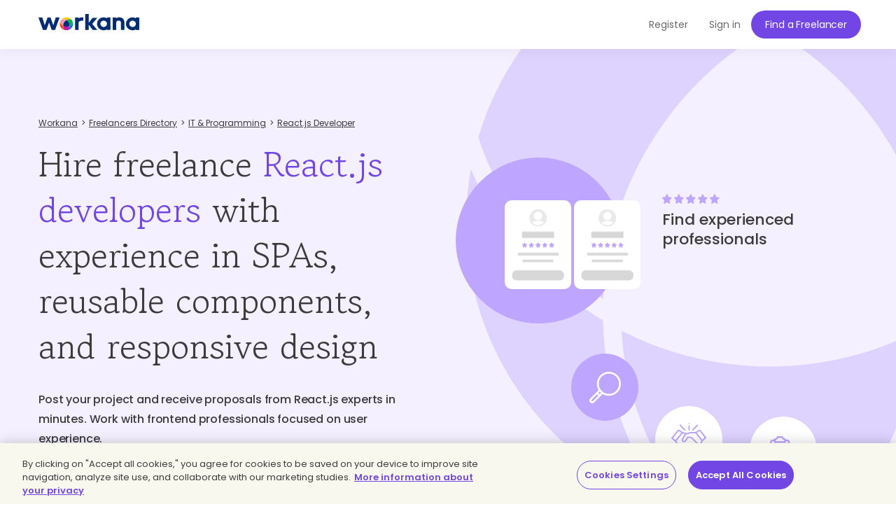

--- FILE ---
content_type: text/html; charset=UTF-8
request_url: https://www.workana.com/en/hire/react-js
body_size: 10973
content:
<!DOCTYPE html>
<html
        lang="en"
        xmlns:fb="http://ogp.me/ns/fb#"
        prefix="og: http://ogp.me/ns# fb: http://ogp.me/ns/fb# article: http://ogp.me/ns/article#">

    <head>
        <meta charset="UTF-8"/>
        <meta http-equiv="content-type" content="text/html; charset=utf-8" />
        <meta http-equiv="X-UA-Compatible" content="IE=edge">
        <meta name="viewport" content="width=device-width, initial-scale=1.0, user-scalable=2">

        <link rel="preconnect" href="https://cdn.cookielaw.org" crossorigin>
        <link rel="dns-prefetch" href="//cdn.cookielaw.org">
        <link rel="preconnect" href="https://cf.wkncdn.com" crossorigin>
        <link rel="dns-prefetch" href="//cf.wkncdn.com">

                    <script src="https://cdn.cookielaw.org/scripttemplates/otSDKStub.js" data-document-language="true" type="text/javascript" charset="UTF-8" data-domain-script="be117ea9-3bac-45d0-af14-4c463c769b33" ></script>
        <script type="text/javascript">
            function OptanonWrapper() { }
        </script>
    
                    <link href="https://www.workana.com/en/hire/react-js" rel="canonical" title="Canonical URL" /><link href="https://www.workana.com/hire/react-js" rel="alternate" hreflang="x-default" title="Canonical URL for x-default" /><link href="https://www.workana.com/en/hire/react-js" rel="alternate" hreflang="en" title="Canonical URL for en" /><link href="https://www.workana.com/es/hire/react-js" rel="alternate" hreflang="es" title="Canonical URL for es" /><link href="https://www.workana.com/pt/hire/react-js" rel="alternate" hreflang="pt" title="Canonical URL for pt" />
        
                    <meta name="sentry-trace" content="4094db6008e4443c859df1300c34c4f7" />
        
                
<title>Hire React.js developers on Workana for your frontend</title>


            <meta name="description" content="Find React.js freelancers on Workana to build fast, interactive, and scalable web interfaces."/>
        <link href="https://cf.wkncdn.com/static/assets/build/img/favicon.85f2b5014.png" rel="shortcut icon" type="image/png" /><link href="https://cf.wkncdn.com/static/assets/build/img/touch-icons/apple-touch-icon-57x57.3e749edb3.png" rel="apple-touch-icon" sizes="57x57" type="image/png" /><link href="https://cf.wkncdn.com/static/assets/build/img/touch-icons/apple-touch-icon-60x60.207cec7b6.png" rel="apple-touch-icon" sizes="60x60" type="image/png" /><link href="https://cf.wkncdn.com/static/assets/build/img/touch-icons/apple-touch-icon-72x72.ecca6ada0.png" rel="apple-touch-icon" sizes="72x72" type="image/png" /><link href="https://cf.wkncdn.com/static/assets/build/img/touch-icons/apple-touch-icon-76x76.3ad39bd7a.png" rel="apple-touch-icon" sizes="76x76" type="image/png" /><link href="https://cf.wkncdn.com/static/assets/build/img/touch-icons/apple-touch-icon-114x114.3177a09df.png" rel="apple-touch-icon" sizes="114x114" type="image/png" /><link href="https://cf.wkncdn.com/static/assets/build/img/touch-icons/apple-touch-icon-120x120.cf7b59f14.png" rel="apple-touch-icon" sizes="120x120" type="image/png" /><link href="https://cf.wkncdn.com/static/assets/build/img/touch-icons/apple-touch-icon-144x144.15b8cd4ad.png" rel="apple-touch-icon" sizes="144x144" type="image/png" /><link href="https://cf.wkncdn.com/static/assets/build/img/touch-icons/apple-touch-icon-152x152.92d256137.png" rel="apple-touch-icon" sizes="152x152" type="image/png" /><link href="https://cf.wkncdn.com/static/assets/build/img/touch-icons/apple-touch-icon-180x180.a91a1bb2e.png" rel="apple-touch-icon" sizes="180x180" type="image/png" /><link href="https://cf.wkncdn.com/static/assets/build/img/touch-icons/android-chrome-192x192.bae2cbfef.png" rel="icon" sizes="192x192" type="image/png" />

        <meta name="csrf-token" content="csrf696f66d10479b/fa6e9e819d5685f1f1315dc653c82ae1" />

        <meta name="theme-color" content="#253556">
        <meta name="apple-mobile-web-app-capable" content="yes">
        <meta name="apple-mobile-web-app-status-bar-style" content="black-translucent">
        <meta name="msapplication-navbutton-color" content="#253556">

        <link rel="preload" href="https://cf.wkncdn.com/static/assets/build/fonts/gowun-batang-v5-latin-regular.657028f6f.woff2" as="font" type="font/woff2" crossorigin>
        <link rel="preload" href="https://cf.wkncdn.com/static/assets/build/fonts/poppins-v15-latin-500.6a7220946.woff2" as="font" type="font/woff2" crossorigin>
        <link rel="preload" href="https://cf.wkncdn.com/static/assets/build/fonts/poppins-v15-latin-600.64d9b3d4a.woff2" as="font" type="font/woff2" crossorigin>
        <link rel="preload" href="https://cf.wkncdn.com/static/assets/build/fonts/poppins-v15-latin-regular.0f939b1a5.woff2" as="font" type="font/woff2" crossorigin>

        <link rel="stylesheet" type="text/css" href="https://cf.wkncdn.com/static/assets/build/bootstrap.e5f1ac492.css">
        <link rel="stylesheet" type="text/css" href="https://cf.wkncdn.com/static/assets/build/core.5d05c39cd.css">

                                <link rel="stylesheet" type="text/css" href="https://cf.wkncdn.com/static/assets/build/hire-landing.54763ac80.css">
        
        <link rel="manifest" href="/manifest.json">

                        <link rel="preload" href="https://cf.wkncdn.com/static/assets/build/bundle.commons.546b85e68.js" as="script" crossorigin="anonymous">
    <link rel="preload" href="https://cf.wkncdn.com/static/assets/build/bundle.vendors.b82412ede.js" as="script" crossorigin="anonymous">
    <link rel="preload" href="https://cf.wkncdn.com/static/assets/build/bundle.app.17a63b266.js" as="script" crossorigin="anonymous">
    <link rel="preload" href="https://cf.wkncdn.com/static/assets/build/bundle.globalApp.14e551555.js" as="script" crossorigin="anonymous">

        
                        <script type="text/plain" class="optanon-category-C0002">
        window.dataLayer = window.dataLayer || [];
        dataLayer.push({'user_id': undefined, 'companyHash': undefined});
        (function(w,d,s,l,i){w[l]=w[l]||[];w[l].push({'gtm.start':
                new Date().getTime(),event:'gtm.js'});var f=d.getElementsByTagName(s)[0],
            j=d.createElement(s),dl=l!='dataLayer'?'&l='+l:'';j.async=true;j.src=
            'https://www.googletagmanager.com/gtm.js?id='+i+dl;f.parentNode.insertBefore(j,f);
        })(window,document,'script','dataLayer','GTM-NSKXPPK');
    </script>
            <script>
                window.dataLayer = window.dataLayer || [];
                var es = [];
                for (var ei = 0; ei < es.length; ei++) {
                    if (typeof es[ei] === 'string') {
                        window.dataLayer.push({event: es[ei]});
                    }
                    if (typeof es[ei] === 'object') {
                        window.dataLayer.push(es[ei]);
                    }
                }
            </script>
        
                        

        <script type="text/javascript">
            var Workana = {"isMobile":false,"isTablet":false,"isDesktop":true,"wk_device":"web","ajaxCSRFHeaderKey":"X-Csrf-Token","ajaxCSRFToken":"csrf696f66d10479b\/fa6e9e819d5685f1f1315dc653c82ae1","disableNotify":{"all":false,"custom":false,"desktop":false},"swDebug":false,"debug":false,"userId":null,"chatChannel":null,"notificationAudioUrl":"https:\/\/cf.wkncdn.com\/static\/assets\/build\/sounds\/new.27878f45f.mp3","videoCallAudioUrl":"https:\/\/cf.wkncdn.com\/static\/assets\/build\/sounds\/video-call.68cea09b2.mp3","cdnBlankImage":"https:\/\/cf.wkncdn.com\/static\/assets\/build\/img\/blank.4f4e80a62.gif","sentryOptions":{"dsn":"https:\/\/4e3fcee47d7e4110be510ccb3c61d3c5@reporting.workana.com\/3","release":"e8aca461da454d0ffec5248ef9cb3fb66f814c6e"},"language":"en","locale":"en_US","chatEnabled":false,"freelancerCollectionsAddDialog":{"enabled":false,"endpoint":"https:\/\/www.workana.com\/talent_pools\/freelancer\/choices\/{freelancerHash}"},"amplitudeIsEnabled":false};
        </script>

        <script>
    if ('serviceWorker' in navigator) {
        window.addEventListener('load', function () {
            var language = Workana.language;
            var platform = '';
            var swDebug = Workana.swDebug;

            try {
                platform = localStorage.getItem('_$_workana_$_pwa_platform');
            } catch(e) {
                console.error(e);
            }

            var swUrl = '/sw.js?sentryUrl=' + encodeURIComponent("https://4e3fcee47d7e4110be510ccb3c61d3c5@reporting.workana.com/3") + '&language=' + language + '&platform=' + platform + '&debug=' + swDebug;

            try {
                navigator.serviceWorker.register(swUrl).then(function (registration) {
                    // Registration was successful
                }).catch(function(err) {
                    console.error('SW failed to register', err);
                });
            } catch(e) {
                console.error('SW failed to register Service Worker', e);
            }

        });
    }
    if (window.addEventListener) {
        window.addEventListener('beforeinstallprompt', function (e) {
            // beforeinstallprompt Event fired
            e.userChoice.then(function (choiceResult) {
                if (Workana && Workana.amplitudeIsEnabled) {
                    amplitude.getInstance().logEvent('home_screen_install', {'outcome': choiceResult.outcome});
                }
            });
        });
    }
</script>
            </head>

    <body>
                    <noscript><iframe src="https://www.googletagmanager.com/ns.html?id=GTM-NSKXPPK"
                  height="0" width="0" style="display:none;visibility:hidden"></iframe></noscript>
        
        <div id="app" class="">
            <div @click="checkIfLeavingWorkana(); globalAppClick();">
                <meta-dialog></meta-dialog>

                                    <header class=" ">
    <main-header-menu
        :initial="{&quot;loggedInCompany&quot;:false,&quot;showSearch&quot;:true,&quot;menuLoggedInInitials&quot;:null,&quot;showMenu&quot;:true,&quot;searchBoxInitial&quot;:{&quot;lastSearch&quot;:&quot;projects&quot;,&quot;headerSearch&quot;:{&quot;projects&quot;:{&quot;label&quot;:&quot;Projects&quot;,&quot;url&quot;:&quot;https:\/\/www.workana.com\/jobs&quot;},&quot;workers&quot;:{&quot;label&quot;:&quot;Freelancers&quot;,&quot;url&quot;:&quot;https:\/\/www.workana.com\/en\/freelancers&quot;}}},&quot;notificationsUrl&quot;:&quot;https:\/\/www.workana.com\/users\/notifications&quot;,&quot;messagesUrl&quot;:&quot;https:\/\/www.workana.com\/users\/messages&quot;,&quot;menuLoggedOutInitial&quot;:{&quot;menus&quot;:[{&quot;isActive&quot;:false,&quot;text&quot;:&quot;Freelancers&quot;,&quot;url&quot;:&quot;https:\/\/www.workana.com\/en\/freelancers?ref=home_top_bar&quot;},{&quot;isActive&quot;:false,&quot;text&quot;:&quot;Jobs&quot;,&quot;url&quot;:&quot;https:\/\/www.workana.com\/jobs?ref=home_top_bar&quot;},{&quot;isActive&quot;:false,&quot;text&quot;:&quot;How it works&quot;,&quot;url&quot;:&quot;https:\/\/www.workana.com\/en\/how-it-works?ref=home_top_bar&quot;},{&quot;isActive&quot;:false,&quot;text&quot;:&quot;Business&quot;,&quot;url&quot;:&quot;https:\/\/www.workana.com\/en\/business?ref=home_top_bar&quot;}],&quot;registerLink&quot;:{&quot;url&quot;:&quot;https:\/\/www.workana.com\/en\/signup?ref=top_bar&quot;,&quot;text&quot;:&quot;Register&quot;},&quot;publishProjectLink&quot;:{&quot;url&quot;:&quot;https:\/\/www.workana.com\/post-project-fs\/?ref=top_bar&quot;,&quot;text&quot;:&quot;Find a Freelancer&quot;},&quot;signInLink&quot;:{&quot;url&quot;:&quot;https:\/\/www.workana.com\/login?ref=top_bar\u0026r=%2Fen%2Fhire%2Freact-js&quot;,&quot;text&quot;:&quot;Sign in&quot;},&quot;showSectionsMenu&quot;:false},&quot;subMenu&quot;:{&quot;show&quot;:false}}"
        :logo-initial="{&quot;url&quot;:&quot;https:\/\/www.workana.com\/?ref=logo_dashboard&quot;,&quot;title&quot;:&quot;Home&quot;,&quot;imgAlt&quot;:&quot;Workana - Access the best talent in Latin America&quot;,&quot;imgSrc&quot;:&quot;https:\/\/cf.wkncdn.com\/static\/assets\/build\/img\/logos\/free_logo_en_US.d6ef92b89.svg&quot;,&quot;imgSrcMobile&quot;:&quot;https:\/\/cf.wkncdn.com\/static\/assets\/build\/img\/logos\/mobile_logo.e47e90d22.svg&quot;}"
    >
        <nav class="navbar navbar-default navbar-fixed-top">

        </nav>
    </main-header-menu>
</header>

                
                


                <div class="container">
                                                        </div>

                
                <skill-landing :initials="{&quot;main&quot;:{&quot;title&quot;:&quot;Hire freelance \u003Cspan class=\u0022highlighted\u0022\u003EReact.js developers\u003C\/span\u003E with experience in SPAs, reusable components, and responsive design&quot;,&quot;h2&quot;:&quot;Post your project and receive proposals from React.js experts in minutes. Work with frontend professionals focused on user experience.&quot;},&quot;carousel&quot;:{&quot;title&quot;:&quot;Find experienced professionals&quot;,&quot;hire&quot;:&quot;Hire&quot;,&quot;getResults&quot;:&quot;You get the results you expected&quot;},&quot;features&quot;:{&quot;createProjectText&quot;:&quot;Are you ready to post your project now?\u003Cbr\u003EThe professional you\u0027re looking for is waiting for you.&quot;,&quot;title&quot;:&quot;How do I hire a \u003Cspan class=\u0022text-violet\u0022\u003Ereact.js developer freelancer\u003C\/span\u003E on Workana?&quot;,&quot;list&quot;:[{&quot;h3&quot;:&quot;Provide information about your project&quot;,&quot;p&quot;:&quot;Describe whether you need a SPA, a frontend redesign, or new features built with React.js. Post for free and get proposals in minutes.&quot;},{&quot;h3&quot;:&quot;Choose profiles you like&quot;,&quot;p&quot;:&quot;Filter React.js developers by experience in similar projects, complementary frameworks, and JavaScript best practices.&quot;},{&quot;h3&quot;:&quot;Protection and escrow&quot;,&quot;p&quot;:&quot;Hire by the hour or for a fixed-price project. Your payment stays protected until the React.js development meets the agreed scope, ensuring both visual and functional quality.&quot;}]},&quot;suggestions&quot;:{&quot;h2&quot;:&quot;\u003Cspan class=\u0022text-primary\u0022\u003EReact.js Developers\u003C\/span\u003E who could start work on your project today&quot;,&quot;p&quot;:&quot;Save time, set your project in motion according to your budget, and receive quality work within the stipulated time period. Build the best version of your business using the flexibility of freelancers.\u003Cbr\u003EOn Workana, you can find professionals who are experts in technology, design, business, content, copywriting, translation, accounting, finance, and more.&quot;,&quot;hireText&quot;:&quot;Hire&quot;,&quot;finishedProjectsText&quot;:&quot;Completed projects:&quot;,&quot;list&quot;:[{&quot;name&quot;:&quot;S.Haya.&quot;,&quot;profileUrl&quot;:&quot;https:\/\/www.workana.com\/freelancer\/7dcec3a1d9d600063f8b9ad8d41ecb5d&quot;,&quot;profileLogo&quot;:&quot;https:\/\/cf.workana.com\/logos\/c0c5c423cac4bb4a8e93a9b62678eccc\/hc\/ChatGPTImageOct29202510_06_39PM_160_160.png&quot;,&quot;badges&quot;:[{&quot;title&quot;:&quot;Membres\u00eda Explorer&quot;,&quot;size&quot;:&quot;small&quot;,&quot;position&quot;:&quot;&quot;,&quot;profile&quot;:&quot;worker&quot;,&quot;type&quot;:&quot;membership_premium&quot;},{&quot;title&quot;:&quot;Freelancer hero&quot;,&quot;size&quot;:&quot;small&quot;,&quot;position&quot;:&quot;hero&quot;,&quot;profile&quot;:&quot;&quot;,&quot;type&quot;:&quot;hero&quot;},{&quot;title&quot;:&quot;Freelancer ranked in top 100&quot;,&quot;size&quot;:&quot;small&quot;,&quot;position&quot;:&quot;&quot;,&quot;profile&quot;:&quot;&quot;,&quot;type&quot;:&quot;top100&quot;}],&quot;tagline&quot;:null,&quot;role&quot;:{},&quot;rating&quot;:{&quot;width&quot;:&quot;100.00%&quot;,&quot;score&quot;:&quot;5 of 5.00&quot;},&quot;country&quot;:{&quot;name&quot;:&quot;Japan&quot;,&quot;flag&quot;:&quot;jp&quot;},&quot;finishedProjects&quot;:5,&quot;isHero&quot;:true,&quot;hourlyRate&quot;:30,&quot;currency&quot;:&quot;USD&quot;,&quot;companyId&quot;:12499098,&quot;companyHash&quot;:&quot;7dcec3a1d9d600063f8b9ad8d41ecb5d&quot;,&quot;visibleName&quot;:&quot;S.Haya.&quot;,&quot;ranking&quot;:10,&quot;hire&quot;:{&quot;hash&quot;:&quot;7dcec3a1d9d600063f8b9ad8d41ecb5d&quot;,&quot;name&quot;:&quot;S.Haya.&quot;,&quot;shouldShowHireMeDialog&quot;:false,&quot;canInvite&quot;:false},&quot;rate&quot;:&quot;USD 30.00&quot;,&quot;finishedProjectsCount&quot;:5},{&quot;name&quot;:&quot;Justin G.&quot;,&quot;profileUrl&quot;:&quot;https:\/\/www.workana.com\/freelancer\/bf81bdd3d0bd794e918a4316cb851b5f&quot;,&quot;profileLogo&quot;:&quot;https:\/\/cf.workana.com\/logos\/b1adfa5c906adab5478149c3c3015cf8\/pe\/workana_avatar_160_160.png&quot;,&quot;badges&quot;:[{&quot;title&quot;:&quot;Membres\u00eda Explorer&quot;,&quot;size&quot;:&quot;small&quot;,&quot;position&quot;:&quot;&quot;,&quot;profile&quot;:&quot;worker&quot;,&quot;type&quot;:&quot;membership_premium&quot;},{&quot;title&quot;:&quot;Freelancer hero&quot;,&quot;size&quot;:&quot;small&quot;,&quot;position&quot;:&quot;hero&quot;,&quot;profile&quot;:&quot;&quot;,&quot;type&quot;:&quot;hero&quot;},{&quot;title&quot;:&quot;Freelancer ranked in top 100&quot;,&quot;size&quot;:&quot;small&quot;,&quot;position&quot;:&quot;&quot;,&quot;profile&quot;:&quot;&quot;,&quot;type&quot;:&quot;top100&quot;}],&quot;tagline&quot;:null,&quot;role&quot;:{},&quot;rating&quot;:{&quot;width&quot;:&quot;80.00%&quot;,&quot;score&quot;:&quot;4 of 5.00&quot;},&quot;country&quot;:{&quot;name&quot;:&quot;Singapore&quot;,&quot;flag&quot;:&quot;sg&quot;},&quot;finishedProjects&quot;:10,&quot;isHero&quot;:true,&quot;hourlyRate&quot;:40,&quot;currency&quot;:&quot;USD&quot;,&quot;companyId&quot;:12459784,&quot;companyHash&quot;:&quot;bf81bdd3d0bd794e918a4316cb851b5f&quot;,&quot;visibleName&quot;:&quot;Justin G.&quot;,&quot;ranking&quot;:19,&quot;hire&quot;:{&quot;hash&quot;:&quot;bf81bdd3d0bd794e918a4316cb851b5f&quot;,&quot;name&quot;:&quot;Justin G.&quot;,&quot;shouldShowHireMeDialog&quot;:false,&quot;canInvite&quot;:false},&quot;rate&quot;:&quot;USD 40.00&quot;,&quot;finishedProjectsCount&quot;:10},{&quot;name&quot;:&quot;Justin S.&quot;,&quot;profileUrl&quot;:&quot;https:\/\/www.workana.com\/freelancer\/46b0b281fc0af39cdf1267e0e4327eab&quot;,&quot;profileLogo&quot;:&quot;https:\/\/cf.workana.com\/logos\/2b150da2bf39a0f1b7874db286d723f7\/ik\/profile_160_160.jpg&quot;,&quot;badges&quot;:[{&quot;title&quot;:&quot;Membres\u00eda Explorer&quot;,&quot;size&quot;:&quot;small&quot;,&quot;position&quot;:&quot;&quot;,&quot;profile&quot;:&quot;worker&quot;,&quot;type&quot;:&quot;membership_premium&quot;},{&quot;title&quot;:&quot;Freelancer hero&quot;,&quot;size&quot;:&quot;small&quot;,&quot;position&quot;:&quot;hero&quot;,&quot;profile&quot;:&quot;&quot;,&quot;type&quot;:&quot;hero&quot;},{&quot;title&quot;:&quot;Freelancer ranked in top 100&quot;,&quot;size&quot;:&quot;small&quot;,&quot;position&quot;:&quot;&quot;,&quot;profile&quot;:&quot;&quot;,&quot;type&quot;:&quot;top100&quot;}],&quot;tagline&quot;:null,&quot;role&quot;:{},&quot;rating&quot;:{&quot;width&quot;:&quot;100.00%&quot;,&quot;score&quot;:&quot;5 of 5.00&quot;},&quot;country&quot;:{&quot;name&quot;:&quot;Philippines&quot;,&quot;flag&quot;:&quot;ph&quot;},&quot;finishedProjects&quot;:9,&quot;isHero&quot;:true,&quot;hourlyRate&quot;:1500,&quot;currency&quot;:&quot;PHP&quot;,&quot;companyId&quot;:12516836,&quot;companyHash&quot;:&quot;46b0b281fc0af39cdf1267e0e4327eab&quot;,&quot;visibleName&quot;:&quot;Justin S.&quot;,&quot;ranking&quot;:24,&quot;hire&quot;:{&quot;hash&quot;:&quot;46b0b281fc0af39cdf1267e0e4327eab&quot;,&quot;name&quot;:&quot;Justin S.&quot;,&quot;shouldShowHireMeDialog&quot;:false,&quot;canInvite&quot;:false},&quot;rate&quot;:&quot;USD 25.24&quot;,&quot;finishedProjectsCount&quot;:9},{&quot;name&quot;:&quot;Serhii R.&quot;,&quot;profileUrl&quot;:&quot;https:\/\/www.workana.com\/freelancer\/342bf83e93a5da61aafcba1c53001469&quot;,&quot;profileLogo&quot;:&quot;https:\/\/cf.workana.com\/logos\/e7ee9e98007500a9b58cf5eb58cfd3df\/vq\/SerhiiReva_160_160.png&quot;,&quot;badges&quot;:[{&quot;title&quot;:&quot;Membres\u00eda Explorer&quot;,&quot;size&quot;:&quot;small&quot;,&quot;position&quot;:&quot;&quot;,&quot;profile&quot;:&quot;worker&quot;,&quot;type&quot;:&quot;membership_premium&quot;},{&quot;title&quot;:&quot;Freelancer gold&quot;,&quot;size&quot;:&quot;small&quot;,&quot;position&quot;:&quot;gold&quot;,&quot;profile&quot;:&quot;&quot;,&quot;type&quot;:&quot;gold&quot;},{&quot;title&quot;:&quot;Freelancer ranked in top 100&quot;,&quot;size&quot;:&quot;small&quot;,&quot;position&quot;:&quot;&quot;,&quot;profile&quot;:&quot;&quot;,&quot;type&quot;:&quot;top100&quot;}],&quot;tagline&quot;:null,&quot;role&quot;:{},&quot;rating&quot;:{&quot;width&quot;:&quot;80.00%&quot;,&quot;score&quot;:&quot;4 of 5.00&quot;},&quot;country&quot;:{&quot;name&quot;:&quot;Ukraine&quot;,&quot;flag&quot;:&quot;ua&quot;},&quot;finishedProjects&quot;:7,&quot;isHero&quot;:false,&quot;hourlyRate&quot;:25,&quot;currency&quot;:&quot;USD&quot;,&quot;companyId&quot;:12804339,&quot;companyHash&quot;:&quot;342bf83e93a5da61aafcba1c53001469&quot;,&quot;visibleName&quot;:&quot;Serhii R.&quot;,&quot;ranking&quot;:49,&quot;hire&quot;:{&quot;hash&quot;:&quot;342bf83e93a5da61aafcba1c53001469&quot;,&quot;name&quot;:&quot;Serhii R.&quot;,&quot;shouldShowHireMeDialog&quot;:false,&quot;canInvite&quot;:false},&quot;rate&quot;:&quot;USD 25.00&quot;,&quot;finishedProjectsCount&quot;:7}]},&quot;faqs&quot;:{&quot;h2&quot;:&quot;What\u0027s a react.js developer freelancer, and what do you need to know to hire one?&quot;,&quot;questions&quot;:[{&quot;question&quot;:&quot;What does a React.js developer do?&quot;,&quot;answer&quot;:&quot;They build interactive web interfaces using React.js, creating reusable, dynamic components adapted to different devices.&quot;},{&quot;question&quot;:&quot;Why hire a freelance React.js developer?&quot;,&quot;answer&quot;:&quot;You can build modern interfaces with experts in performance, scalability, and UX design.&quot;},{&quot;question&quot;:&quot;What are the benefits of hiring a freelancer on Workana?&quot;,&quot;answer&quot;:&quot;You get access to verified profiles with React.js experience, secure payments, and proposals aligned with your visual and technical needs.&quot;},{&quot;question&quot;:&quot;How to write a good job post for a React.js developer?&quot;,&quot;answer&quot;:&quot;Explain what kind of application you want to build, what features it needs, and what results you expect to achieve.&quot;},{&quot;question&quot;:&quot;Mistakes to avoid when hiring a freelance React.js expert&quot;,&quot;answer&quot;:&quot;Not defining the project scope and timeline, not clarifying the frontend structure, not validating React.js experience, or failing to set performance and design criteria.&quot;}]},&quot;quotes&quot;:{&quot;h2&quot;:&quot;What are people saying who have already hired a freelancer on Workana?&quot;,&quot;p&quot;:&quot;Every year, over 20,000 companies grow their business with the help of freelancers on Workana.&quot;,&quot;list&quot;:[{&quot;imgUrl&quot;:&quot;https:\/\/cf.wkncdn.com\/static\/assets\/build\/img\/seo\/quotes\/unilever_photo.opti.559c31977.webp&quot;,&quot;imgAlt&quot;:&quot;Unilever&quot;,&quot;imgTitle&quot;:&quot;Unilever&quot;,&quot;quote&quot;:&quot;\u201cWorkana provides Unilever with two crucial assets. We are accessing new and different talent pools, which allows us to complete our projects faster. But maybe even more importantly, they\u2019re teaching us to push beyond our comfort zone and really learn how to use On-Demand Talent and remote work.\u201d&quot;,&quot;name&quot;:&quot;Barbara Maragliano - Digital Marketing Leader&quot;,&quot;logoUrl&quot;:&quot;https:\/\/cf.wkncdn.com\/static\/assets\/build\/img\/seo\/quotes\/unilever_logo.opti.00b63ea32.webp&quot;,&quot;logoAlt&quot;:&quot;Unilever&quot;,&quot;logoTitle&quot;:&quot;Unilever&quot;,&quot;link&quot;:&quot;https:\/\/www.unilever.com&quot;},{&quot;imgUrl&quot;:&quot;https:\/\/cf.wkncdn.com\/static\/assets\/build\/img\/seo\/quotes\/teamviewer_photo.opti.477b6ec22.webp&quot;,&quot;imgAlt&quot;:&quot;Team Viewer&quot;,&quot;imgTitle&quot;:&quot;Team Viewer&quot;,&quot;quote&quot;:&quot;\u201cWhen the initiatives in the Marketing and Content departments began to grow significantly in recent months, I knew that we needed to find a trusted provider where the search for talent and the management of projects and finances was centralized. The Workana team has exceeded my expectations! They have been really interested in serving all of our needs, the platform is excellent and I have built a wonderful team of freelancers essential for the the market growth in Latin America.\u201d&quot;,&quot;name&quot;:&quot;Laura Desa - LATAM Marketing Manager&quot;,&quot;logoUrl&quot;:&quot;https:\/\/cf.wkncdn.com\/static\/assets\/build\/img\/seo\/quotes\/teamviewer_logo.opti.a8c8a3a20.webp&quot;,&quot;logoAlt&quot;:&quot;Team Viewer&quot;,&quot;logoTitle&quot;:&quot;Team Viewer&quot;,&quot;link&quot;:&quot;https:\/\/www.teamviewer.com&quot;},{&quot;imgUrl&quot;:&quot;https:\/\/cf.wkncdn.com\/static\/assets\/build\/img\/seo\/quotes\/wisboo_photo.opti.9f5e20f53.webp&quot;,&quot;imgAlt&quot;:&quot;Wisboo&quot;,&quot;imgTitle&quot;:&quot;Wisboo&quot;,&quot;quote&quot;:&quot;\u201cGiven the times of pandemic, in March 2020 we made the decision to accelerate the pace of our business and the acquisition of new customers. That denotes aggressive and challenging changes in strategy and the volume of talent hiring to achieve this. We rely on Workana and luckily it was a success, the contribution we received was invaluable!\u201d&quot;,&quot;name&quot;:&quot;Federico Dibenedetto - Co-founder&quot;,&quot;logoUrl&quot;:&quot;https:\/\/cf.wkncdn.com\/static\/assets\/build\/img\/seo\/quotes\/wisboo_logo.opti.c0a7ab09b.webp&quot;,&quot;logoAlt&quot;:&quot;Wisboo&quot;,&quot;logoTitle&quot;:&quot;Wisboo&quot;,&quot;link&quot;:&quot;https:\/\/www.wisboo.com&quot;}]},&quot;skills&quot;:{&quot;h2&quot;:&quot;What skills are you looking for in a freelancer?&quot;,&quot;highlightedList&quot;:[{&quot;h5&quot;:&quot;Web Development&quot;,&quot;icon&quot;:&quot;icon-web-dev&quot;,&quot;link&quot;:&quot;https:\/\/www.workana.com\/en\/hire\/web-development-1&quot;},{&quot;h5&quot;:&quot;Apps programming. Android, iOS and others&quot;,&quot;icon&quot;:&quot;icon-apps&quot;,&quot;link&quot;:&quot;https:\/\/www.workana.com\/en\/hire\/mobile-development&quot;},{&quot;h5&quot;:&quot;Logo design&quot;,&quot;icon&quot;:&quot;icon-logo&quot;,&quot;link&quot;:&quot;https:\/\/www.workana.com\/en\/hire\/logo-design-1&quot;},{&quot;h5&quot;:&quot;Article Writing&quot;,&quot;icon&quot;:&quot;icon-article-writing&quot;,&quot;link&quot;:&quot;https:\/\/www.workana.com\/en\/hire\/article-writing&quot;},{&quot;h5&quot;:&quot;Video Editing&quot;,&quot;icon&quot;:&quot;icon-video-editing&quot;,&quot;link&quot;:&quot;https:\/\/www.workana.com\/en\/hire\/video-editing&quot;},{&quot;h5&quot;:&quot;Web design&quot;,&quot;icon&quot;:&quot;icon-web-design&quot;,&quot;link&quot;:&quot;https:\/\/www.workana.com\/en\/hire\/web-design-2&quot;},{&quot;h5&quot;:&quot;WordPress&quot;,&quot;icon&quot;:&quot;icon-wordpress&quot;,&quot;link&quot;:&quot;https:\/\/www.workana.com\/en\/hire\/wordpress&quot;}],&quot;listTitle&quot;:&quot;Discover other skills in high demand in the\u003Cbr\u003E \u003Cspan class=\u0022text-primary\u0022\u003Efreelance\u003C\/span\u003E world&quot;,&quot;categorySkills&quot;:{&quot;main&quot;:[{&quot;slug&quot;:&quot;javascript&quot;,&quot;name&quot;:&quot;JavaScript&quot;,&quot;links&quot;:{&quot;landing&quot;:{&quot;text&quot;:&quot;JavaScript Developer&quot;,&quot;url&quot;:&quot;https:\/\/www.workana.com\/en\/hire\/javascript?ref=from_skills_index&quot;,&quot;title&quot;:&quot;Find JavaScript Developer Freelancer&quot;}}},{&quot;slug&quot;:&quot;api&quot;,&quot;name&quot;:&quot;API&quot;,&quot;links&quot;:{&quot;landing&quot;:{&quot;text&quot;:&quot;API Developer&quot;,&quot;url&quot;:&quot;https:\/\/www.workana.com\/en\/hire\/api?ref=from_skills_index&quot;,&quot;title&quot;:&quot;Find API Developer Freelancer&quot;}}},{&quot;slug&quot;:&quot;css&quot;,&quot;name&quot;:&quot;CSS&quot;,&quot;links&quot;:{&quot;landing&quot;:{&quot;text&quot;:&quot;CSS developer&quot;,&quot;url&quot;:&quot;https:\/\/www.workana.com\/en\/hire\/css?ref=from_skills_index&quot;,&quot;title&quot;:&quot;Find CSS developer Freelancer&quot;}}},{&quot;slug&quot;:&quot;html&quot;,&quot;name&quot;:&quot;HTML&quot;,&quot;links&quot;:{&quot;landing&quot;:{&quot;text&quot;:&quot;HTML Developer&quot;,&quot;url&quot;:&quot;https:\/\/www.workana.com\/en\/hire\/html?ref=from_skills_index&quot;,&quot;title&quot;:&quot;Find HTML Developer Freelancer&quot;}}},{&quot;slug&quot;:&quot;node-js&quot;,&quot;name&quot;:&quot;Node.js&quot;,&quot;links&quot;:{&quot;landing&quot;:{&quot;text&quot;:&quot;Node.js Developer&quot;,&quot;url&quot;:&quot;https:\/\/www.workana.com\/en\/hire\/node-js?ref=from_skills_index&quot;,&quot;title&quot;:&quot;Find Node.js Developer Freelancer&quot;}}},{&quot;slug&quot;:&quot;mysql&quot;,&quot;name&quot;:&quot;MySQL&quot;,&quot;links&quot;:{&quot;landing&quot;:{&quot;text&quot;:&quot;MySQL Expert&quot;,&quot;url&quot;:&quot;https:\/\/www.workana.com\/en\/hire\/mysql?ref=from_skills_index&quot;,&quot;title&quot;:&quot;Find MySQL Expert Freelancer&quot;}}},{&quot;slug&quot;:&quot;php&quot;,&quot;name&quot;:&quot;PHP&quot;,&quot;links&quot;:{&quot;landing&quot;:{&quot;text&quot;:&quot;PHP Developer&quot;,&quot;url&quot;:&quot;https:\/\/www.workana.com\/en\/hire\/php?ref=from_skills_index&quot;,&quot;title&quot;:&quot;Find PHP Developer Freelancer&quot;}}},{&quot;slug&quot;:&quot;python&quot;,&quot;name&quot;:&quot;Python&quot;,&quot;links&quot;:{&quot;landing&quot;:{&quot;text&quot;:&quot;Python Developer&quot;,&quot;url&quot;:&quot;https:\/\/www.workana.com\/en\/hire\/python?ref=from_skills_index&quot;,&quot;title&quot;:&quot;Find Python Developer Freelancer&quot;}}},{&quot;slug&quot;:&quot;database&quot;,&quot;name&quot;:&quot;Database&quot;,&quot;links&quot;:{&quot;landing&quot;:{&quot;text&quot;:&quot;Database administrator&quot;,&quot;url&quot;:&quot;https:\/\/www.workana.com\/en\/hire\/database?ref=from_skills_index&quot;,&quot;title&quot;:&quot;Find Database administrator Freelancer&quot;}}},{&quot;slug&quot;:&quot;responsive-web-design&quot;,&quot;name&quot;:&quot;Responsive Web Design&quot;,&quot;links&quot;:{&quot;landing&quot;:{&quot;text&quot;:&quot;Responsive Web Design Developer&quot;,&quot;url&quot;:&quot;https:\/\/www.workana.com\/en\/hire\/responsive-web-design?ref=from_skills_index&quot;,&quot;title&quot;:&quot;Find Responsive Web Design Developer Freelancer&quot;}}},{&quot;slug&quot;:&quot;sql&quot;,&quot;name&quot;:&quot;SQL&quot;,&quot;links&quot;:{&quot;landing&quot;:{&quot;text&quot;:&quot;SQL Developer&quot;,&quot;url&quot;:&quot;https:\/\/www.workana.com\/en\/hire\/sql?ref=from_skills_index&quot;,&quot;title&quot;:&quot;Find SQL Developer Freelancer&quot;}}},{&quot;slug&quot;:&quot;rest-api&quot;,&quot;name&quot;:&quot;REST API&quot;,&quot;links&quot;:{&quot;landing&quot;:{&quot;text&quot;:&quot;REST API Expert&quot;,&quot;url&quot;:&quot;https:\/\/www.workana.com\/en\/hire\/rest-api?ref=from_skills_index&quot;,&quot;title&quot;:&quot;Find REST API Expert Freelancer&quot;}}},{&quot;slug&quot;:&quot;machine-learning&quot;,&quot;name&quot;:&quot;Machine Learning&quot;,&quot;links&quot;:{&quot;landing&quot;:{&quot;text&quot;:&quot;Machine Learning Expert&quot;,&quot;url&quot;:&quot;https:\/\/www.workana.com\/en\/hire\/machine-learning?ref=from_skills_index&quot;,&quot;title&quot;:&quot;Find Machine Learning Expert Freelancer&quot;}}},{&quot;slug&quot;:&quot;css3&quot;,&quot;name&quot;:&quot;CSS3&quot;,&quot;links&quot;:{&quot;landing&quot;:{&quot;text&quot;:&quot;CSS3 Developer&quot;,&quot;url&quot;:&quot;https:\/\/www.workana.com\/en\/hire\/css3?ref=from_skills_index&quot;,&quot;title&quot;:&quot;Find CSS3 Developer Freelancer&quot;}}},{&quot;slug&quot;:&quot;system-analysis&quot;,&quot;name&quot;:&quot;System Analysis&quot;,&quot;links&quot;:{&quot;landing&quot;:{&quot;text&quot;:&quot;System Analysis Specialist&quot;,&quot;url&quot;:&quot;https:\/\/www.workana.com\/en\/hire\/system-analysis?ref=from_skills_index&quot;,&quot;title&quot;:&quot;Find System Analysis Specialist Freelancer&quot;}}},{&quot;slug&quot;:&quot;internet-marketing&quot;,&quot;name&quot;:&quot;Internet Marketing&quot;,&quot;links&quot;:{&quot;landing&quot;:{&quot;text&quot;:&quot;Digital marketing analyst&quot;,&quot;url&quot;:&quot;https:\/\/www.workana.com\/en\/hire\/internet-marketing?ref=from_skills_index&quot;,&quot;title&quot;:&quot;Find Digital marketing analyst Freelancer&quot;}}},{&quot;slug&quot;:&quot;community-management-1&quot;,&quot;name&quot;:&quot;Community Management&quot;,&quot;links&quot;:{&quot;landing&quot;:{&quot;text&quot;:&quot;Community manager&quot;,&quot;url&quot;:&quot;https:\/\/www.workana.com\/en\/hire\/community-management-1?ref=from_skills_index&quot;,&quot;title&quot;:&quot;Find Community manager Freelancer&quot;}}},{&quot;slug&quot;:&quot;google-adwords&quot;,&quot;name&quot;:&quot;Google AdWords&quot;,&quot;links&quot;:{&quot;landing&quot;:{&quot;text&quot;:&quot;Google AdWords Expert&quot;,&quot;url&quot;:&quot;https:\/\/www.workana.com\/en\/hire\/google-adwords?ref=from_skills_index&quot;,&quot;title&quot;:&quot;Find Google AdWords Expert Freelancer&quot;}}},{&quot;slug&quot;:&quot;customer-service&quot;,&quot;name&quot;:&quot;Customer Service&quot;,&quot;links&quot;:{&quot;landing&quot;:{&quot;text&quot;:&quot;Customer Service Expert&quot;,&quot;url&quot;:&quot;https:\/\/www.workana.com\/en\/hire\/customer-service?ref=from_skills_index&quot;,&quot;title&quot;:&quot;Find Customer Service Expert Freelancer&quot;}}},{&quot;slug&quot;:&quot;virtual-assistant&quot;,&quot;name&quot;:&quot;Virtual Assistant&quot;,&quot;links&quot;:{&quot;landing&quot;:{&quot;text&quot;:&quot;Virtual assistant&quot;,&quot;url&quot;:&quot;https:\/\/www.workana.com\/en\/hire\/virtual-assistant?ref=from_skills_index&quot;,&quot;title&quot;:&quot;Find Virtual assistant Freelancer&quot;}}},{&quot;slug&quot;:&quot;data-entry&quot;,&quot;name&quot;:&quot;Data Entry&quot;,&quot;links&quot;:{&quot;landing&quot;:{&quot;text&quot;:&quot;Data entry specialist&quot;,&quot;url&quot;:&quot;https:\/\/www.workana.com\/en\/hire\/data-entry?ref=from_skills_index&quot;,&quot;title&quot;:&quot;Find Data entry specialist Freelancer&quot;}}},{&quot;slug&quot;:&quot;accounting&quot;,&quot;name&quot;:&quot;Accounting&quot;,&quot;links&quot;:{&quot;landing&quot;:{&quot;text&quot;:&quot;Accounting analyst&quot;,&quot;url&quot;:&quot;https:\/\/www.workana.com\/en\/hire\/accounting?ref=from_skills_index&quot;,&quot;title&quot;:&quot;Find Accounting analyst Freelancer&quot;}}},{&quot;slug&quot;:&quot;seo-1&quot;,&quot;name&quot;:&quot;SEO&quot;,&quot;links&quot;:{&quot;landing&quot;:{&quot;text&quot;:&quot;SEO consultant&quot;,&quot;url&quot;:&quot;https:\/\/www.workana.com\/en\/hire\/seo-1?ref=from_skills_index&quot;,&quot;title&quot;:&quot;Find SEO consultant Freelancer&quot;}}},{&quot;slug&quot;:&quot;logo-design-1&quot;,&quot;name&quot;:&quot;Logo design&quot;,&quot;links&quot;:{&quot;landing&quot;:{&quot;text&quot;:&quot;Logo designer&quot;,&quot;url&quot;:&quot;https:\/\/www.workana.com\/en\/hire\/logo-design-1?ref=from_skills_index&quot;,&quot;title&quot;:&quot;Find Logo designer Freelancer&quot;}}},{&quot;slug&quot;:&quot;graphic-design&quot;,&quot;name&quot;:&quot;Graphic Design&quot;,&quot;links&quot;:{&quot;landing&quot;:{&quot;text&quot;:&quot;Graphic designer&quot;,&quot;url&quot;:&quot;https:\/\/www.workana.com\/en\/hire\/graphic-design?ref=from_skills_index&quot;,&quot;title&quot;:&quot;Find Graphic designer Freelancer&quot;}}},{&quot;slug&quot;:&quot;web-design-2&quot;,&quot;name&quot;:&quot;Web design&quot;,&quot;links&quot;:{&quot;landing&quot;:{&quot;text&quot;:&quot;Web designer&quot;,&quot;url&quot;:&quot;https:\/\/www.workana.com\/en\/hire\/web-design-2?ref=from_skills_index&quot;,&quot;title&quot;:&quot;Find Web designer Freelancer&quot;}}},{&quot;slug&quot;:&quot;user-interface&quot;,&quot;name&quot;:&quot;User Interface&quot;,&quot;links&quot;:{&quot;landing&quot;:{&quot;text&quot;:&quot;UI designer&quot;,&quot;url&quot;:&quot;https:\/\/www.workana.com\/en\/hire\/user-interface?ref=from_skills_index&quot;,&quot;title&quot;:&quot;Find UI designer Freelancer&quot;}}},{&quot;slug&quot;:&quot;user-experience-design&quot;,&quot;name&quot;:&quot;User Experience Design&quot;,&quot;links&quot;:{&quot;landing&quot;:{&quot;text&quot;:&quot;UX designer&quot;,&quot;url&quot;:&quot;https:\/\/www.workana.com\/en\/hire\/user-experience-design?ref=from_skills_index&quot;,&quot;title&quot;:&quot;Find UX designer Freelancer&quot;}}}],&quot;collapsed&quot;:[]}},&quot;countries&quot;:{&quot;titleFirstPart&quot;:&quot;Find talented&quot;,&quot;titleSecondPart&quot;:&quot;by country&quot;,&quot;keyword&quot;:&quot;freelance react.js developers&quot;,&quot;list&quot;:[{&quot;text&quot;:&quot;Freelancers Argentina&quot;,&quot;name&quot;:&quot;Argentina&quot;,&quot;flag&quot;:&quot;flag-ar&quot;,&quot;link&quot;:&quot;https:\/\/www.workana.com\/en\/freelancers\/argentina\/react-js&quot;},{&quot;text&quot;:&quot;Freelancers Brasil&quot;,&quot;name&quot;:&quot;Brasil&quot;,&quot;flag&quot;:&quot;flag-br&quot;,&quot;link&quot;:&quot;https:\/\/www.workana.com\/en\/freelancers\/brazil\/react-js&quot;},{&quot;text&quot;:&quot;Freelancers Colombia&quot;,&quot;name&quot;:&quot;Colombia&quot;,&quot;flag&quot;:&quot;flag-co&quot;,&quot;link&quot;:&quot;https:\/\/www.workana.com\/en\/freelancers\/colombia\/react-js&quot;},{&quot;text&quot;:&quot;Freelancers Uruguay&quot;,&quot;name&quot;:&quot;Uruguay&quot;,&quot;flag&quot;:&quot;flag-uy&quot;,&quot;link&quot;:&quot;https:\/\/www.workana.com\/en\/freelancers\/uruguay\/react-js&quot;},{&quot;text&quot;:&quot;Freelancers M\u00e9xico&quot;,&quot;name&quot;:&quot;M\u00e9xico&quot;,&quot;flag&quot;:&quot;flag-mx&quot;,&quot;link&quot;:&quot;https:\/\/www.workana.com\/en\/freelancers\/mexico\/react-js&quot;},{&quot;text&quot;:&quot;Freelancers Venezuela&quot;,&quot;name&quot;:&quot;Venezuela&quot;,&quot;flag&quot;:&quot;flag-ve&quot;,&quot;link&quot;:&quot;https:\/\/www.workana.com\/en\/freelancers\/venezuela\/react-js&quot;},{&quot;text&quot;:&quot;Freelancers Paraguay&quot;,&quot;name&quot;:&quot;Paraguay&quot;,&quot;flag&quot;:&quot;flag-py&quot;,&quot;link&quot;:&quot;https:\/\/www.workana.com\/en\/freelancers\/paraguay\/react-js&quot;},{&quot;text&quot;:&quot;Freelancers Honduras&quot;,&quot;name&quot;:&quot;Honduras&quot;,&quot;flag&quot;:&quot;flag-hn&quot;,&quot;link&quot;:&quot;https:\/\/www.workana.com\/en\/freelancers\/honduras\/react-js&quot;}],&quot;blankImage&quot;:&quot;https:\/\/cf.wkncdn.com\/static\/assets\/build\/img\/blank.4f4e80a62.gif&quot;},&quot;footer&quot;:{&quot;title&quot;:&quot;Find the react.js developers that your project needs now.&quot;,&quot;subtitle&quot;:&quot;Begin a project on Workana, the largest English freelance platform, in just minutes and at no cost.&quot;,&quot;expertNumber&quot;:&quot;+4.000.000&quot;,&quot;expertDescription&quot;:&quot;of experts are waiting for your project so they can send you a proposal.&quot;,&quot;link&quot;:{&quot;text&quot;:&quot;Create a project&quot;,&quot;url&quot;:&quot;https:\/\/www.workana.com\/projects\/add?ref=from_skills_index&quot;}},&quot;cta&quot;:{&quot;iAmSureCreateProjectLink&quot;:&quot;\u003Ca href=\u0022\/projects\/add?ref=from_skills_index\u0022 class=\u0022btn btn-lg btn-success\u0022 rel=\u0022nofollow\u0022\u003ECreate a project\u003C\/a\u003E&quot;,&quot;publishProjectLink&quot;:&quot;\u003Ca href=\u0022\/projects\/add?ref=from_skills_index\u0022 class=\u0022btn btn-lg btn-success\u0022 rel=\u0022nofollow\u0022\u003ECreate a project\u003C\/a\u003E&quot;,&quot;startReceivingProposals&quot;:&quot;\u003Ca href=\u0022\/projects\/add?ref=from_skills_index\u0022 class=\u0022btn btn-lg btn-success\u0022 rel=\u0022nofollow\u0022\u003EPost a project and get proposals.\u003C\/a\u003E&quot;,&quot;howItWorksLinkDesktop&quot;:&quot;\u003Ca href=\u0022\/en\/how-it-works?ref=from_skills_index\u0022 class=\u0022link-external hidden-xs hidden-sm\u0022 target=\u0022_blank\u0022 rel=\u0022noopener\u0022\u003EKnow more\u003C\/a\u003E&quot;,&quot;howItWorksLinkMobile&quot;:&quot;\u003Ca href=\u0022\/en\/how-it-works?ref=from_skills_index\u0022 class=\u0022link-external\u0022 target=\u0022_blank\u0022 rel=\u0022noopener\u0022\u003EKnow more\u003C\/a\u003E&quot;},&quot;breadcrumb&quot;:[{&quot;title&quot;:&quot;Workana&quot;,&quot;link&quot;:&quot;https:\/\/www.workana.com\/?ref=from_skills_index_breadcrumb&quot;,&quot;name&quot;:&quot;Workana&quot;},{&quot;title&quot;:&quot;Freelancers Directory&quot;,&quot;link&quot;:&quot;https:\/\/www.workana.com\/en\/hire\/?ref=from_skills_index_breadcrumb&quot;,&quot;name&quot;:&quot;Freelancers Directory&quot;},{&quot;title&quot;:&quot;IT \u0026 Programming&quot;,&quot;link&quot;:&quot;https:\/\/www.workana.com\/en\/hire\/it-programming?ref=from_skills_index_breadcrumb&quot;,&quot;name&quot;:&quot;IT \u0026 Programming&quot;},{&quot;title&quot;:&quot;React.js Developer&quot;,&quot;link&quot;:&quot;https:\/\/www.workana.com\/en\/hire\/react-js?ref=from_skills_index_breadcrumb&quot;,&quot;name&quot;:&quot;React.js Developer&quot;}]}"></skill-landing>

                
                                    

<footer-component
    :initials="{&quot;userWorkspace&quot;:false,&quot;organizationWorkspace&quot;:false,&quot;internationalPartnersLinks&quot;:[{&quot;url&quot;:&quot;https:\/\/www.bdjobs.com&quot;,&quot;title&quot;:&quot;Bdjobs (Bangladesh)&quot;},{&quot;url&quot;:&quot;https:\/\/www.catho.com.br&quot;,&quot;title&quot;:&quot;Catho (Brazil)&quot;},{&quot;url&quot;:&quot;https:\/\/www.jobstreet.com&quot;,&quot;title&quot;:&quot;JobStreet (S.E. Asia)&quot;},{&quot;url&quot;:&quot;https:\/\/www.jora.com&quot;,&quot;title&quot;:&quot;Jora (Worldwide)&quot;},{&quot;url&quot;:&quot;https:\/\/www.occ.com.mx&quot;,&quot;title&quot;:&quot;OCC Mundial (Mexico)&quot;},{&quot;url&quot;:&quot;https:\/\/www.seek.com.au&quot;,&quot;title&quot;:&quot;SEEK (Australia)&quot;}],&quot;workanaLogo&quot;:&quot;https:\/\/cf.wkncdn.com\/static\/assets\/build\/img\/logos\/footer_logo.c9144497d.svg&quot;,&quot;dashboardLink&quot;:&quot;https:\/\/www.workana.com\/dashboard&quot;,&quot;countriesToIterate&quot;:[{&quot;url&quot;:&quot;https:\/\/www.workana.com\/en\/freelancers\/argentina&quot;,&quot;title&quot;:&quot;Freelancers Argentina&quot;},{&quot;url&quot;:&quot;https:\/\/www.workana.com\/en\/freelancers\/brazil&quot;,&quot;title&quot;:&quot;Freelancers Brazil&quot;},{&quot;url&quot;:&quot;https:\/\/www.workana.com\/en\/freelancers\/colombia&quot;,&quot;title&quot;:&quot;Freelancers Colombia&quot;},{&quot;url&quot;:&quot;https:\/\/www.workana.com\/en\/freelancers\/uruguay&quot;,&quot;title&quot;:&quot;Freelancers Uruguay&quot;},{&quot;url&quot;:&quot;https:\/\/www.workana.com\/en\/freelancers\/mexico&quot;,&quot;title&quot;:&quot;Freelancers Mexico&quot;},{&quot;url&quot;:&quot;https:\/\/www.workana.com\/en\/freelancers\/venezuela&quot;,&quot;title&quot;:&quot;Freelancers Venezuela&quot;},{&quot;url&quot;:&quot;https:\/\/www.workana.com\/en\/freelancers\/paraguay&quot;,&quot;title&quot;:&quot;Freelancers Paraguay&quot;},{&quot;url&quot;:&quot;https:\/\/www.workana.com\/en\/freelancers\/honduras&quot;,&quot;title&quot;:&quot;Freelancers Honduras&quot;}],&quot;i18n&quot;:{&quot;allrightsReserved&quot;:&quot;All rights reserved&quot;,&quot;whoAreWe&quot;:&quot;Who are we?&quot;,&quot;viewMore&quot;:&quot;View more&quot;,&quot;viewLess&quot;:&quot;View less&quot;,&quot;resources&quot;:&quot;Resources&quot;,&quot;findWork&quot;:&quot;Find work&quot;,&quot;freelancers&quot;:&quot;Freelancers&quot;,&quot;internationalPartners&quot;:&quot;International partners&quot;},&quot;showTutorialUrls&quot;:false,&quot;mainCategories&quot;:[{&quot;url&quot;:&quot;https:\/\/www.workana.com\/jobs?category=it-programming&quot;,&quot;title&quot;:&quot;IT \u0026 Programming&quot;},{&quot;url&quot;:&quot;https:\/\/www.workana.com\/jobs?category=design-multimedia&quot;,&quot;title&quot;:&quot;Design \u0026 Multimedia&quot;},{&quot;url&quot;:&quot;https:\/\/www.workana.com\/jobs?category=writing-translation&quot;,&quot;title&quot;:&quot;Writing \u0026 Translation&quot;},{&quot;url&quot;:&quot;https:\/\/www.workana.com\/jobs?category=sales-marketing&quot;,&quot;title&quot;:&quot;Sales \u0026 Marketing&quot;},{&quot;url&quot;:&quot;https:\/\/www.workana.com\/jobs?category=admin-support&quot;,&quot;title&quot;:&quot;Admin Support&quot;},{&quot;url&quot;:&quot;https:\/\/www.workana.com\/jobs?category=legal&quot;,&quot;title&quot;:&quot;Legal&quot;},{&quot;url&quot;:&quot;https:\/\/www.workana.com\/jobs?category=finance-management&quot;,&quot;title&quot;:&quot;Finance \u0026 Management&quot;},{&quot;url&quot;:&quot;https:\/\/www.workana.com\/jobs?category=engineering-manufacturing&quot;,&quot;title&quot;:&quot;Engineering \u0026 Manufacturing&quot;}],&quot;links&quot;:{&quot;social&quot;:[{&quot;url&quot;:null,&quot;title&quot;:&quot;Watch us on YouTube&quot;,&quot;icon&quot;:&quot;icon-youtube&quot;},{&quot;url&quot;:&quot;http:\/\/instagram.com\/workanafreelance&quot;,&quot;title&quot;:&quot;Follow us on Instagram&quot;,&quot;icon&quot;:&quot;icon-instagram&quot;},{&quot;url&quot;:&quot;https:\/\/www.facebook.com\/workanafreelance&quot;,&quot;title&quot;:&quot;Follow us on Facebook&quot;,&quot;icon&quot;:&quot;icon-facebook&quot;},{&quot;url&quot;:&quot;https:\/\/twitter.com\/workana_en&quot;,&quot;title&quot;:&quot;Follow us on Twitter&quot;,&quot;icon&quot;:&quot;icon-twitter-b&quot;},{&quot;url&quot;:&quot;https:\/\/www.linkedin.com\/company\/workana\/&quot;,&quot;title&quot;:&quot;Follow us on Linkedin&quot;,&quot;icon&quot;:&quot;icon-linkedin&quot;}],&quot;contactUs&quot;:{&quot;url&quot;:&quot;https:\/\/www.workana.com\/contact\/&quot;,&quot;title&quot;:&quot;Contact us&quot;},&quot;aboutUs&quot;:{&quot;url&quot;:&quot;https:\/\/www.workana.com\/en\/about&quot;,&quot;title&quot;:&quot;About us&quot;},&quot;blogUrl&quot;:{&quot;url&quot;:&quot;https:\/\/blog.workana.com\/en\/&quot;,&quot;title&quot;:&quot;Blog&quot;},&quot;glossaryUrl&quot;:{&quot;url&quot;:&quot;https:\/\/i.workana.com\/glossary\/&quot;,&quot;title&quot;:&quot;Glossary&quot;},&quot;policiesUrl&quot;:{&quot;url&quot;:&quot;https:\/\/help.workana.com\/hc\/en-us\/articles\/360040841214-workana-policies&quot;,&quot;title&quot;:&quot;Workana Policies&quot;},&quot;hireUrl&quot;:{&quot;url&quot;:&quot;https:\/\/www.workana.com\/en\/hire\/&quot;,&quot;title&quot;:&quot;Hire&quot;},&quot;privacyPoliciesUrl&quot;:{&quot;url&quot;:&quot;https:\/\/help.workana.com\/hc\/en-us\/articles\/360041613914-privacy-policies&quot;,&quot;title&quot;:&quot;Privacy Policy&quot;},&quot;termsOfServiceUrl&quot;:{&quot;url&quot;:&quot;https:\/\/help.workana.com\/hc\/en-us\/articles\/360041499974-WORKANA-TERMS-AND-CONDITIONS&quot;,&quot;title&quot;:&quot;Terms of Service&quot;},&quot;cookiesConfigUrl&quot;:{&quot;url&quot;:&quot;https:\/\/help.workana.com\/hc\/en-us\/articles\/360041499974-WORKANA-TERMS-AND-CONDITIONS&quot;,&quot;title&quot;:&quot;Cookie settings&quot;},&quot;helpCenterUrl&quot;:{&quot;url&quot;:&quot;https:\/\/help.workana.com\/hc\/en-us&quot;,&quot;title&quot;:&quot;Help Center&quot;},&quot;howItWorks&quot;:{&quot;url&quot;:&quot;https:\/\/www.workana.com\/en\/how-it-works&quot;,&quot;title&quot;:&quot;How it works&quot;},&quot;howHourlyProjectsWorks&quot;:{&quot;url&quot;:&quot;https:\/\/www.workana.com\/en\/how-it-works-hours&quot;,&quot;title&quot;:&quot;How hourly projects works&quot;},&quot;successCasesEmployersUrl&quot;:{&quot;url&quot;:null,&quot;title&quot;:&quot;Clients\u2019 success stories&quot;},&quot;membershipPlans&quot;:{&quot;url&quot;:&quot;https:\/\/www.workana.com\/en\/plans?ref=home_footer&quot;,&quot;title&quot;:&quot;Membership Plans&quot;},&quot;pressUrl&quot;:{&quot;url&quot;:&quot;https:\/\/www.workana.com\/en\/press&quot;,&quot;title&quot;:&quot;Press&quot;},&quot;enterpriseUrl&quot;:{&quot;url&quot;:&quot;https:\/\/www.workana.com\/en\/business&quot;,&quot;title&quot;:&quot;Business&quot;},&quot;employerTutorialsUrl&quot;:{&quot;url&quot;:&quot;https:\/\/www.youtube.com\/playlist?list=PLkDtVLMsEd5iPjEdqQgO0_wORWLZM--iz&quot;,&quot;title&quot;:&quot;Tutorials for clients&quot;},&quot;workerTutorialsUrl&quot;:{&quot;url&quot;:&quot;https:\/\/www.youtube.com\/playlist?list=PLkDtVLMsEd5hZqtkV2jXH04TXp4ERm6cm&quot;,&quot;title&quot;:&quot;Tutorials for freelancers&quot;},&quot;sitemap&quot;:{&quot;url&quot;:&quot;https:\/\/www.workana.com\/en\/sitemap&quot;,&quot;title&quot;:&quot;Sitemap&quot;}}}"
    locale="en_US"
    :language-locales="{&quot;en_US&quot;:{&quot;text&quot;:&quot;English&quot;,&quot;locale&quot;:&quot;en_US&quot;,&quot;url&quot;:&quot;#&quot;},&quot;es_AR&quot;:{&quot;text&quot;:&quot;Espa\u00f1ol&quot;,&quot;locale&quot;:&quot;es_AR&quot;,&quot;url&quot;:&quot;\/es\/hire\/react-js&quot;},&quot;pt_BR&quot;:{&quot;text&quot;:&quot;Portugu\u00eas&quot;,&quot;locale&quot;:&quot;pt_BR&quot;,&quot;url&quot;:&quot;\/pt\/hire\/react-js&quot;}}"
    :hide-footer-links="false"
></footer-component>

                                <toast-component></toast-component>
                <instant-notifications-toast></instant-notifications-toast>

                                <leaving-dialog :initials="{&quot;title&quot;:&quot;You are leaving Workana&quot;,&quot;dangerouslyRenderedAsHtml_body&quot;:[&quot;The previous page is sending you to {:link}&quot;,&quot;Are you sure you want to continue?&quot;,&quot;\u003Cstrong\u003EIMPORTANT:\u003C\/strong\u003E Remember not to share personal data or passwords with third parties.&quot;],&quot;footer&quot;:{&quot;continue&quot;:&quot;Continue&quot;,&quot;cancel&quot;:&quot;Return to Workana&quot;}}" v-cloak></leaving-dialog>

                <expired-session-dialog
        :initials="{&quot;g11n&quot;:{&quot;modalTitle&quot;:&quot;Not Logged In&quot;,&quot;modalDescription&quot;:&quot;Please log in to continue.&quot;},&quot;cta&quot;:{&quot;loginBtn&quot;:{&quot;action&quot;:&quot;https:\/\/www.workana.com\/login?ref=expired_session_dialog&quot;,&quot;text&quot;:&quot;Log in&quot;}}}">
</expired-session-dialog>                
                
                <plan-wall-modal fetch-url="https://www.workana.com/modals/plan-wall"></plan-wall-modal>
<mic-permission-dialog :initial="{&quot;title&quot;:&quot;Allow microphone&quot;,&quot;description&quot;:&quot;To be able to send audio messages, click on \u003Cstrong\u003EAllow\u003C\/strong\u003E and thus authorize access to the microphone of your device&quot;,&quot;actionText&quot;:&quot;Got it&quot;}"></mic-permission-dialog>
                
                            </div>
        </div>
        
                

                    
    <script crossorigin="anonymous" src="https://cf.wkncdn.com/static/assets/build/bundle.commons.546b85e68.js"
            type="application/javascript"></script>
    <script crossorigin="anonymous" src="https://cf.wkncdn.com/static/assets/build/bundle.vendors.b82412ede.js"
            type="application/javascript"></script>
    <script crossorigin="anonymous" src="https://cf.wkncdn.com/static/assets/build/bundle.app.17a63b266.js"
            type="application/javascript"></script>
    <script crossorigin="anonymous" src="https://cf.wkncdn.com/static/assets/build/bundle.globalApp.14e551555.js"
            type="application/javascript"></script>

        
        

        


        <script defer src='https://static.cloudflareinsights.com/beacon.min.js' data-cf-beacon='{"token": "91630a0cbc0c40fc9c0ccdca6bedd861"}'></script>
        <script type="text/plain" class="optanon-category-C0004">
    function trcl() {
        const url = new URL(window.location);
        const data = {
            currentUrl: url.toString(),
            httpReferrer: document.referrer,
        };

        fetch('/cl', {
            method: 'POST',
            headers: {
                'Content-Type': 'application/json',
                'X-Csrf-Token': Workana.ajaxCSRFToken,
                'X-Requested-With': 'XMLHttpRequest',
            },
            body: JSON.stringify(data),
        }).catch((error) => {
            console.error('CL Error:', error);
        });
    }

    if (document.readyState === 'complete') {
        if (Workana && Workana.ajaxCSRFToken) {
            trcl();
        } else {
            window.setTimeout(trcl, 2500);
        }
    } else {
        window.addEventListener('load', trcl);
    }
</script>
    </body>
</html>


--- FILE ---
content_type: image/svg+xml
request_url: https://cf.wkncdn.com/static/assets/build/img/seo/icon-video-editing.1f1a3a95a.svg
body_size: 452
content:
<svg width="109" height="78" xmlns="http://www.w3.org/2000/svg" xmlns:xlink="http://www.w3.org/1999/xlink"><defs><path d="M97.456 0c5.958 0 10.789 4.442 10.789 9.921V68.08c0 5.48-4.83 9.921-10.79 9.921H10.79C4.83 78 0 73.558 0 68.079V9.92C0 4.441 4.83 0 10.79 0zm0 3.133H10.789c-4.077 0-7.382 3.04-7.382 6.788V68.08c0 3.749 3.305 6.788 7.382 6.788h86.667c4.077 0 7.382-3.04 7.382-6.788V9.92c0-3.749-3.305-6.788-7.382-6.788zM53.422 21.84c10.55 0 19.102 8.552 19.102 19.102s-8.552 19.102-19.102 19.102S34.32 51.492 34.32 40.942 42.872 21.84 53.422 21.84zm0 3.184c-8.791 0-15.918 7.127-15.918 15.918 0 8.792 7.127 15.918 15.918 15.918 8.792 0 15.918-7.126 15.918-15.918 0-8.791-7.126-15.918-15.918-15.918zm-1.35 8.007l.11.093 8.236 7.012c.33.281.357.771.082 1.087l-.082.082-8.282 7.052c-.251.2-.567.303-.85.29-.559.006-1.364-.425-1.364-1.057l.001-.108h-.003V34.037l.001-.001v-.012l.022-.182c.092-.482.443-.873.912-1.02a1.35 1.35 0 011.217.209zm.067 3.553v8.248l4.844-4.124-4.844-4.124zM27.527 8.437a2.142 2.142 0 011.353 1.988c.019.552-.184 1.09-.564 1.492a2.064 2.064 0 01-1.457.65 2.143 2.143 0 01-1.679-3.609 2.141 2.141 0 012.347-.521zm-8.219 0a2.142 2.142 0 011.354 1.989 2.07 2.07 0 01-1.844 2.13l-.169.011a2.144 2.144 0 01-1.69-3.605 2.146 2.146 0 012.349-.524zm-7.905 0a2.14 2.14 0 011.35 1.988 2.06 2.06 0 01-.564 1.492 2.063 2.063 0 01-1.457.65h-.008a2.141 2.141 0 11.68-4.13z" id="a"/></defs><g transform="translate(.4)" fill="none" fill-rule="evenodd"><mask id="b" fill="#fff"><use xlink:href="#a"/></mask><g mask="url(#b)"><path fill="#BEA5FF" d="M-23.4 0h156v78h-156z"/></g></g></svg>


--- FILE ---
content_type: image/svg+xml
request_url: https://cf.wkncdn.com/static/assets/build/img/seo/icon-wordpress.5aa893290.svg
body_size: 1222
content:
<svg width="79" height="78" xmlns="http://www.w3.org/2000/svg"><g transform="translate(-39)" fill="none" fill-rule="evenodd"><path d="M79.134 38.704l12.928 34.985.075.162.091.157.804 1.274-1.431.503A39.906 39.906 0 0178.494 78a40.001 40.001 0 01-10.331-1.322l-.841-.232-1.213-.36 13.025-37.382zm.07 7.193l-9.967 28.535.047.013a37.735 37.735 0 0020.227-.505l.065-.022-10.373-28.021zm-35.55-25.512l20.279 55.002-2.69-1.291c-18.982-9.117-27.327-31.33-19.057-50.43l1.467-3.28zm66.371-5.778l3.127 5.648c10.167 18.371 3.835 41.348-14.249 52.126l-.551.323-2.825 1.62 12.791-36.482a34.225 34.225 0 002.825-13.111c.002-.999-.05-1.996-.155-2.988l-.09-.743-.873-6.393zM43.44 26.943l-.174.505c-5.424 16.126 1.142 33.868 15.82 42.745l.46.274L43.44 26.943zm70.015-.086l-.017.264a36.423 36.423 0 01-2.572 10.824l-.308.734L100 68.764l.212-.15c13.117-9.373 18.519-26.079 13.452-41.155l-.21-.602zm-8.751-17.055l.49.436 2.355 2.326-3.454-.219h-.252c-2.896.095-5.187 2.408-5.25 5.246v.268c0 1.979.63 3.48 2.658 6.76l.474.759.452.714a20.89 20.89 0 013.344 11.072l-.007.556c-.057 2.127-.474 3.932-1.959 8.792l-.703 2.28-.305.957-4.89 16.09-15.556-45.768h1.614c.482-.023.975-.054 1.472-.09l1.451-.124a78.13 78.13 0 001.425-.145.341.341 0 00.25-.123c.058-.072.083-.164.06-.325a.31.31 0 00-.112-.22.348.348 0 00-.268-.074l-1.044.075c-.61.043-1.255.085-1.921.126l-.672.04c-1.078.064-2.125.117-3.115.158l-1.174.043c-.377.012-.74.022-1.086.029l-.991.013h-.283c-.896 0-1.978-.027-3.211-.077l-.538-.023c-.651-.029-1.33-.063-2.028-.102l-4.425-.282-.05.002-.07.017-.064.03-.058.043c-.069.064-.108.153-.114.335a.25.25 0 00.061.2c.038.044.09.073.179.088l.656.072c.435.049.908.097 1.401.141l1.026.086.956.064h.822l6.398 17.31-9.675 28.609-15.627-45.896h1.615c.482-.023.975-.054 1.472-.09l1.451-.124a78.13 78.13 0 001.425-.145.341.341 0 00.25-.123c.058-.072.083-.164.06-.334a.298.298 0 00-.108-.216.343.343 0 00-.272-.07l-1.044.076c-.61.043-1.255.085-1.921.126l-.672.04c-1.078.064-2.125.117-3.115.158l-1.174.043c-.377.012-.74.022-1.086.029l-.993.013h-4.966l1.216-1.837C51.834 8.056 62.112 1.727 73.6.304c11.278-1.398 22.609 2.07 31.105 9.498zM73.75 2.692C64 3.938 55.179 8.946 49.19 16.578l-.35.45 1.047-.007c1.416-.022 3.114-.09 4.972-.193l3.85-.248c.222-.017.364-.028.39-.032a2.752 2.752 0 012.017.636c.56.473.905 1.15.951 1.85a2.711 2.711 0 01-.61 2.04 2.759 2.759 0 01-1.633.951l-.28.036-.688.08c-.49.053-1.043.107-1.633.156l-.548.04 12.293 36.1 7.103-21.038-5.555-15.009-.668-.05-1.607-.15a30.046 30.046 0 01-.98-.107 2.675 2.675 0 01-1.92-.93c-.483-.565-.704-1.303-.616-1.96a2.684 2.684 0 01.898-1.985 2.725 2.725 0 011.783-.696l3.94.253 1.363.077c.445.023.88.045 1.304.064l1.535.06a73.4 73.4 0 001.762.038l.385.002c1.569 0 3.602-.075 5.872-.2l2.072-.126a112.47 112.47 0 002.168-.155 2.752 2.752 0 012.017.637c.56.473.905 1.15.952 1.85a2.711 2.711 0 01-.61 2.039 2.76 2.76 0 01-1.638.952l-.24.031-.5.054-.729.072-.77.07-.872.072 12.17 35.653 3.042-9.989.735-2.343c1.32-4.275 1.762-6.216 1.812-8.158l.005-.39a18.586 18.586 0 00-2.69-9.308l-.292-.466-.447-.7-1.037-1.677c-.5-.825-.795-1.357-1.12-2.01-.9-1.8-1.352-3.402-1.352-5.087-.065-3.357 2.034-6.315 5.112-7.462l.176-.062-.479-.369C93.298 4.071 83.487 1.45 73.75 2.693z" fill="#BEA5FF" fill-rule="nonzero"/></g></svg>
